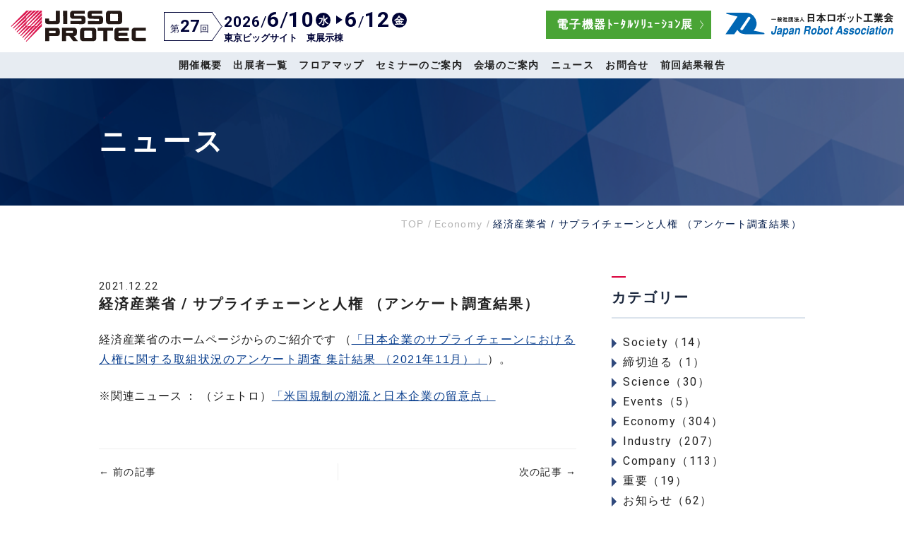

--- FILE ---
content_type: text/html; charset=UTF-8
request_url: https://www.jissoprotec.jp/news/%E7%B5%8C%E6%B8%88%E7%94%A3%E6%A5%AD%E7%9C%81-%E3%82%B5%E3%83%97%E3%83%A9%E3%82%A4%E3%83%81%E3%82%A7%E3%83%BC%E3%83%B3%E3%81%A8%E4%BA%BA%E6%A8%A9%EF%BC%88%E3%82%A2%E3%83%B3%E3%82%B1%E3%83%BC/
body_size: 12401
content:
<!DOCTYPE html>
<html lang="ja">
<head>
<!-- Google tag (gtag.js) -->
<script async src="https://www.googletagmanager.com/gtag/js?id=G-XSKDG2N8S0"></script>
<script>
  window.dataLayer = window.dataLayer || [];
  function gtag(){dataLayer.push(arguments);}
  gtag('js', new Date());

  gtag('config', 'G-XSKDG2N8S0');
</script>
<meta charset="UTF-8">
<meta http-equiv="X-UA-Compatible" content="IE=edge">
<meta name="format-detection" content="telephone=no">
<link rel="preconnect" href="https://fonts.googleapis.com">
<link rel="preconnect" href="https://fonts.gstatic.com" crossorigin>
<link href="https://fonts.googleapis.com/css2?family=Outfit:wght@100..900&family=Roboto:ital,wght@0,100;0,300;0,400;0,500;0,700;0,900;1,100;1,300;1,400;1,500;1,700;1,900&display=swap" rel="stylesheet">
<meta name='robots' content='index, follow, max-image-preview:large, max-snippet:-1, max-video-preview:-1' />

	<!-- This site is optimized with the Yoast SEO plugin v26.8 - https://yoast.com/product/yoast-seo-wordpress/ -->
	<title>経済産業省 / サプライチェーンと人権 （アンケート調査結果） - JISSO PROTEC</title>
	<meta name="description" content="経済産業省 / サプライチェーンと人権 （アンケート調査結果） - 経済産業省のホームページからのご紹介です （「日本企業のサプライチェーンにおける人権に関する取組状況のアンケート調査 集計結果 （2021年11月）」）。" />
	<link rel="canonical" href="https://www.jissoprotec.jp/news/経済産業省-サプライチェーンと人権（アンケー/" />
	<meta property="og:locale" content="ja_JP" />
	<meta property="og:type" content="article" />
	<meta property="og:title" content="経済産業省 / サプライチェーンと人権 （アンケート調査結果） - JISSO PROTEC" />
	<meta property="og:description" content="経済産業省 / サプライチェーンと人権 （アンケート調査結果） - 経済産業省のホームページからのご紹介です （「日本企業のサプライチェーンにおける人権に関する取組状況のアンケート調査 集計結果 （2021年11月）」）。" />
	<meta property="og:url" content="https://www.jissoprotec.jp/news/経済産業省-サプライチェーンと人権（アンケー/" />
	<meta property="og:site_name" content="JISSO PROTEC" />
	<meta property="article:published_time" content="2021-12-22T00:32:31+00:00" />
	<meta property="article:modified_time" content="2021-12-24T00:39:20+00:00" />
	<meta property="og:image" content="https://www.jissoprotec.jp/wp-content/uploads/2020/03/jissoprotec_ogp.jpg" />
	<meta property="og:image:width" content="1000" />
	<meta property="og:image:height" content="525" />
	<meta property="og:image:type" content="image/jpeg" />
	<meta name="author" content="takeda" />
	<meta name="twitter:card" content="summary_large_image" />
	<meta name="twitter:label1" content="執筆者" />
	<meta name="twitter:data1" content="takeda" />
	<meta name="twitter:label2" content="推定読み取り時間" />
	<meta name="twitter:data2" content="1分" />
	<script type="application/ld+json" class="yoast-schema-graph">{"@context":"https://schema.org","@graph":[{"@type":"Article","@id":"https://www.jissoprotec.jp/news/%e7%b5%8c%e6%b8%88%e7%94%a3%e6%a5%ad%e7%9c%81-%e3%82%b5%e3%83%97%e3%83%a9%e3%82%a4%e3%83%81%e3%82%a7%e3%83%bc%e3%83%b3%e3%81%a8%e4%ba%ba%e6%a8%a9%ef%bc%88%e3%82%a2%e3%83%b3%e3%82%b1%e3%83%bc/#article","isPartOf":{"@id":"https://www.jissoprotec.jp/news/%e7%b5%8c%e6%b8%88%e7%94%a3%e6%a5%ad%e7%9c%81-%e3%82%b5%e3%83%97%e3%83%a9%e3%82%a4%e3%83%81%e3%82%a7%e3%83%bc%e3%83%b3%e3%81%a8%e4%ba%ba%e6%a8%a9%ef%bc%88%e3%82%a2%e3%83%b3%e3%82%b1%e3%83%bc/"},"author":{"name":"takeda","@id":"https://www.jissoprotec.jp/#/schema/person/c98b164581cdb275dd95af3c8eb7803d"},"headline":"経済産業省 / サプライチェーンと人権 （アンケート調査結果）","datePublished":"2021-12-22T00:32:31+00:00","dateModified":"2021-12-24T00:39:20+00:00","mainEntityOfPage":{"@id":"https://www.jissoprotec.jp/news/%e7%b5%8c%e6%b8%88%e7%94%a3%e6%a5%ad%e7%9c%81-%e3%82%b5%e3%83%97%e3%83%a9%e3%82%a4%e3%83%81%e3%82%a7%e3%83%bc%e3%83%b3%e3%81%a8%e4%ba%ba%e6%a8%a9%ef%bc%88%e3%82%a2%e3%83%b3%e3%82%b1%e3%83%bc/"},"wordCount":0,"articleSection":["Economy","ニュース"],"inLanguage":"ja"},{"@type":"WebPage","@id":"https://www.jissoprotec.jp/news/%e7%b5%8c%e6%b8%88%e7%94%a3%e6%a5%ad%e7%9c%81-%e3%82%b5%e3%83%97%e3%83%a9%e3%82%a4%e3%83%81%e3%82%a7%e3%83%bc%e3%83%b3%e3%81%a8%e4%ba%ba%e6%a8%a9%ef%bc%88%e3%82%a2%e3%83%b3%e3%82%b1%e3%83%bc/","url":"https://www.jissoprotec.jp/news/%e7%b5%8c%e6%b8%88%e7%94%a3%e6%a5%ad%e7%9c%81-%e3%82%b5%e3%83%97%e3%83%a9%e3%82%a4%e3%83%81%e3%82%a7%e3%83%bc%e3%83%b3%e3%81%a8%e4%ba%ba%e6%a8%a9%ef%bc%88%e3%82%a2%e3%83%b3%e3%82%b1%e3%83%bc/","name":"経済産業省 / サプライチェーンと人権 （アンケート調査結果） - JISSO PROTEC","isPartOf":{"@id":"https://www.jissoprotec.jp/#website"},"datePublished":"2021-12-22T00:32:31+00:00","dateModified":"2021-12-24T00:39:20+00:00","author":{"@id":"https://www.jissoprotec.jp/#/schema/person/c98b164581cdb275dd95af3c8eb7803d"},"description":"経済産業省 / サプライチェーンと人権 （アンケート調査結果） - 経済産業省のホームページからのご紹介です （「日本企業のサプライチェーンにおける人権に関する取組状況のアンケート調査 集計結果 （2021年11月）」）。","breadcrumb":{"@id":"https://www.jissoprotec.jp/news/%e7%b5%8c%e6%b8%88%e7%94%a3%e6%a5%ad%e7%9c%81-%e3%82%b5%e3%83%97%e3%83%a9%e3%82%a4%e3%83%81%e3%82%a7%e3%83%bc%e3%83%b3%e3%81%a8%e4%ba%ba%e6%a8%a9%ef%bc%88%e3%82%a2%e3%83%b3%e3%82%b1%e3%83%bc/#breadcrumb"},"inLanguage":"ja","potentialAction":[{"@type":"ReadAction","target":["https://www.jissoprotec.jp/news/%e7%b5%8c%e6%b8%88%e7%94%a3%e6%a5%ad%e7%9c%81-%e3%82%b5%e3%83%97%e3%83%a9%e3%82%a4%e3%83%81%e3%82%a7%e3%83%bc%e3%83%b3%e3%81%a8%e4%ba%ba%e6%a8%a9%ef%bc%88%e3%82%a2%e3%83%b3%e3%82%b1%e3%83%bc/"]}]},{"@type":"BreadcrumbList","@id":"https://www.jissoprotec.jp/news/%e7%b5%8c%e6%b8%88%e7%94%a3%e6%a5%ad%e7%9c%81-%e3%82%b5%e3%83%97%e3%83%a9%e3%82%a4%e3%83%81%e3%82%a7%e3%83%bc%e3%83%b3%e3%81%a8%e4%ba%ba%e6%a8%a9%ef%bc%88%e3%82%a2%e3%83%b3%e3%82%b1%e3%83%bc/#breadcrumb","itemListElement":[{"@type":"ListItem","position":1,"name":"ホーム","item":"https://www.jissoprotec.jp/"},{"@type":"ListItem","position":2,"name":"経済産業省 / サプライチェーンと人権 （アンケート調査結果）"}]},{"@type":"WebSite","@id":"https://www.jissoprotec.jp/#website","url":"https://www.jissoprotec.jp/","name":"JISSO PROTEC","description":"電子部品実装技術の最先端が集まる総合展示会「JISSO PROTEC」","potentialAction":[{"@type":"SearchAction","target":{"@type":"EntryPoint","urlTemplate":"https://www.jissoprotec.jp/?s={search_term_string}"},"query-input":{"@type":"PropertyValueSpecification","valueRequired":true,"valueName":"search_term_string"}}],"inLanguage":"ja"},{"@type":"Person","@id":"https://www.jissoprotec.jp/#/schema/person/c98b164581cdb275dd95af3c8eb7803d","name":"takeda"}]}</script>
	<!-- / Yoast SEO plugin. -->


<link rel="alternate" title="oEmbed (JSON)" type="application/json+oembed" href="https://www.jissoprotec.jp/wp-json/oembed/1.0/embed?url=https%3A%2F%2Fwww.jissoprotec.jp%2Fnews%2F%25e7%25b5%258c%25e6%25b8%2588%25e7%2594%25a3%25e6%25a5%25ad%25e7%259c%2581-%25e3%2582%25b5%25e3%2583%2597%25e3%2583%25a9%25e3%2582%25a4%25e3%2583%2581%25e3%2582%25a7%25e3%2583%25bc%25e3%2583%25b3%25e3%2581%25a8%25e4%25ba%25ba%25e6%25a8%25a9%25ef%25bc%2588%25e3%2582%25a2%25e3%2583%25b3%25e3%2582%25b1%25e3%2583%25bc%2F" />
<link rel="alternate" title="oEmbed (XML)" type="text/xml+oembed" href="https://www.jissoprotec.jp/wp-json/oembed/1.0/embed?url=https%3A%2F%2Fwww.jissoprotec.jp%2Fnews%2F%25e7%25b5%258c%25e6%25b8%2588%25e7%2594%25a3%25e6%25a5%25ad%25e7%259c%2581-%25e3%2582%25b5%25e3%2583%2597%25e3%2583%25a9%25e3%2582%25a4%25e3%2583%2581%25e3%2582%25a7%25e3%2583%25bc%25e3%2583%25b3%25e3%2581%25a8%25e4%25ba%25ba%25e6%25a8%25a9%25ef%25bc%2588%25e3%2582%25a2%25e3%2583%25b3%25e3%2582%25b1%25e3%2583%25bc%2F&#038;format=xml" />
<style id='wp-img-auto-sizes-contain-inline-css' type='text/css'>
img:is([sizes=auto i],[sizes^="auto," i]){contain-intrinsic-size:3000px 1500px}
/*# sourceURL=wp-img-auto-sizes-contain-inline-css */
</style>
<style id='wp-emoji-styles-inline-css' type='text/css'>

	img.wp-smiley, img.emoji {
		display: inline !important;
		border: none !important;
		box-shadow: none !important;
		height: 1em !important;
		width: 1em !important;
		margin: 0 0.07em !important;
		vertical-align: -0.1em !important;
		background: none !important;
		padding: 0 !important;
	}
/*# sourceURL=wp-emoji-styles-inline-css */
</style>
<style id='wp-block-library-inline-css' type='text/css'>
:root{--wp-block-synced-color:#7a00df;--wp-block-synced-color--rgb:122,0,223;--wp-bound-block-color:var(--wp-block-synced-color);--wp-editor-canvas-background:#ddd;--wp-admin-theme-color:#007cba;--wp-admin-theme-color--rgb:0,124,186;--wp-admin-theme-color-darker-10:#006ba1;--wp-admin-theme-color-darker-10--rgb:0,107,160.5;--wp-admin-theme-color-darker-20:#005a87;--wp-admin-theme-color-darker-20--rgb:0,90,135;--wp-admin-border-width-focus:2px}@media (min-resolution:192dpi){:root{--wp-admin-border-width-focus:1.5px}}.wp-element-button{cursor:pointer}:root .has-very-light-gray-background-color{background-color:#eee}:root .has-very-dark-gray-background-color{background-color:#313131}:root .has-very-light-gray-color{color:#eee}:root .has-very-dark-gray-color{color:#313131}:root .has-vivid-green-cyan-to-vivid-cyan-blue-gradient-background{background:linear-gradient(135deg,#00d084,#0693e3)}:root .has-purple-crush-gradient-background{background:linear-gradient(135deg,#34e2e4,#4721fb 50%,#ab1dfe)}:root .has-hazy-dawn-gradient-background{background:linear-gradient(135deg,#faaca8,#dad0ec)}:root .has-subdued-olive-gradient-background{background:linear-gradient(135deg,#fafae1,#67a671)}:root .has-atomic-cream-gradient-background{background:linear-gradient(135deg,#fdd79a,#004a59)}:root .has-nightshade-gradient-background{background:linear-gradient(135deg,#330968,#31cdcf)}:root .has-midnight-gradient-background{background:linear-gradient(135deg,#020381,#2874fc)}:root{--wp--preset--font-size--normal:16px;--wp--preset--font-size--huge:42px}.has-regular-font-size{font-size:1em}.has-larger-font-size{font-size:2.625em}.has-normal-font-size{font-size:var(--wp--preset--font-size--normal)}.has-huge-font-size{font-size:var(--wp--preset--font-size--huge)}.has-text-align-center{text-align:center}.has-text-align-left{text-align:left}.has-text-align-right{text-align:right}.has-fit-text{white-space:nowrap!important}#end-resizable-editor-section{display:none}.aligncenter{clear:both}.items-justified-left{justify-content:flex-start}.items-justified-center{justify-content:center}.items-justified-right{justify-content:flex-end}.items-justified-space-between{justify-content:space-between}.screen-reader-text{border:0;clip-path:inset(50%);height:1px;margin:-1px;overflow:hidden;padding:0;position:absolute;width:1px;word-wrap:normal!important}.screen-reader-text:focus{background-color:#ddd;clip-path:none;color:#444;display:block;font-size:1em;height:auto;left:5px;line-height:normal;padding:15px 23px 14px;text-decoration:none;top:5px;width:auto;z-index:100000}html :where(.has-border-color){border-style:solid}html :where([style*=border-top-color]){border-top-style:solid}html :where([style*=border-right-color]){border-right-style:solid}html :where([style*=border-bottom-color]){border-bottom-style:solid}html :where([style*=border-left-color]){border-left-style:solid}html :where([style*=border-width]){border-style:solid}html :where([style*=border-top-width]){border-top-style:solid}html :where([style*=border-right-width]){border-right-style:solid}html :where([style*=border-bottom-width]){border-bottom-style:solid}html :where([style*=border-left-width]){border-left-style:solid}html :where(img[class*=wp-image-]){height:auto;max-width:100%}:where(figure){margin:0 0 1em}html :where(.is-position-sticky){--wp-admin--admin-bar--position-offset:var(--wp-admin--admin-bar--height,0px)}@media screen and (max-width:600px){html :where(.is-position-sticky){--wp-admin--admin-bar--position-offset:0px}}

/*# sourceURL=wp-block-library-inline-css */
</style><style id='global-styles-inline-css' type='text/css'>
:root{--wp--preset--aspect-ratio--square: 1;--wp--preset--aspect-ratio--4-3: 4/3;--wp--preset--aspect-ratio--3-4: 3/4;--wp--preset--aspect-ratio--3-2: 3/2;--wp--preset--aspect-ratio--2-3: 2/3;--wp--preset--aspect-ratio--16-9: 16/9;--wp--preset--aspect-ratio--9-16: 9/16;--wp--preset--color--black: #000000;--wp--preset--color--cyan-bluish-gray: #abb8c3;--wp--preset--color--white: #ffffff;--wp--preset--color--pale-pink: #f78da7;--wp--preset--color--vivid-red: #cf2e2e;--wp--preset--color--luminous-vivid-orange: #ff6900;--wp--preset--color--luminous-vivid-amber: #fcb900;--wp--preset--color--light-green-cyan: #7bdcb5;--wp--preset--color--vivid-green-cyan: #00d084;--wp--preset--color--pale-cyan-blue: #8ed1fc;--wp--preset--color--vivid-cyan-blue: #0693e3;--wp--preset--color--vivid-purple: #9b51e0;--wp--preset--gradient--vivid-cyan-blue-to-vivid-purple: linear-gradient(135deg,rgb(6,147,227) 0%,rgb(155,81,224) 100%);--wp--preset--gradient--light-green-cyan-to-vivid-green-cyan: linear-gradient(135deg,rgb(122,220,180) 0%,rgb(0,208,130) 100%);--wp--preset--gradient--luminous-vivid-amber-to-luminous-vivid-orange: linear-gradient(135deg,rgb(252,185,0) 0%,rgb(255,105,0) 100%);--wp--preset--gradient--luminous-vivid-orange-to-vivid-red: linear-gradient(135deg,rgb(255,105,0) 0%,rgb(207,46,46) 100%);--wp--preset--gradient--very-light-gray-to-cyan-bluish-gray: linear-gradient(135deg,rgb(238,238,238) 0%,rgb(169,184,195) 100%);--wp--preset--gradient--cool-to-warm-spectrum: linear-gradient(135deg,rgb(74,234,220) 0%,rgb(151,120,209) 20%,rgb(207,42,186) 40%,rgb(238,44,130) 60%,rgb(251,105,98) 80%,rgb(254,248,76) 100%);--wp--preset--gradient--blush-light-purple: linear-gradient(135deg,rgb(255,206,236) 0%,rgb(152,150,240) 100%);--wp--preset--gradient--blush-bordeaux: linear-gradient(135deg,rgb(254,205,165) 0%,rgb(254,45,45) 50%,rgb(107,0,62) 100%);--wp--preset--gradient--luminous-dusk: linear-gradient(135deg,rgb(255,203,112) 0%,rgb(199,81,192) 50%,rgb(65,88,208) 100%);--wp--preset--gradient--pale-ocean: linear-gradient(135deg,rgb(255,245,203) 0%,rgb(182,227,212) 50%,rgb(51,167,181) 100%);--wp--preset--gradient--electric-grass: linear-gradient(135deg,rgb(202,248,128) 0%,rgb(113,206,126) 100%);--wp--preset--gradient--midnight: linear-gradient(135deg,rgb(2,3,129) 0%,rgb(40,116,252) 100%);--wp--preset--font-size--small: 13px;--wp--preset--font-size--medium: 20px;--wp--preset--font-size--large: 36px;--wp--preset--font-size--x-large: 42px;--wp--preset--spacing--20: 0.44rem;--wp--preset--spacing--30: 0.67rem;--wp--preset--spacing--40: 1rem;--wp--preset--spacing--50: 1.5rem;--wp--preset--spacing--60: 2.25rem;--wp--preset--spacing--70: 3.38rem;--wp--preset--spacing--80: 5.06rem;--wp--preset--shadow--natural: 6px 6px 9px rgba(0, 0, 0, 0.2);--wp--preset--shadow--deep: 12px 12px 50px rgba(0, 0, 0, 0.4);--wp--preset--shadow--sharp: 6px 6px 0px rgba(0, 0, 0, 0.2);--wp--preset--shadow--outlined: 6px 6px 0px -3px rgb(255, 255, 255), 6px 6px rgb(0, 0, 0);--wp--preset--shadow--crisp: 6px 6px 0px rgb(0, 0, 0);}:where(.is-layout-flex){gap: 0.5em;}:where(.is-layout-grid){gap: 0.5em;}body .is-layout-flex{display: flex;}.is-layout-flex{flex-wrap: wrap;align-items: center;}.is-layout-flex > :is(*, div){margin: 0;}body .is-layout-grid{display: grid;}.is-layout-grid > :is(*, div){margin: 0;}:where(.wp-block-columns.is-layout-flex){gap: 2em;}:where(.wp-block-columns.is-layout-grid){gap: 2em;}:where(.wp-block-post-template.is-layout-flex){gap: 1.25em;}:where(.wp-block-post-template.is-layout-grid){gap: 1.25em;}.has-black-color{color: var(--wp--preset--color--black) !important;}.has-cyan-bluish-gray-color{color: var(--wp--preset--color--cyan-bluish-gray) !important;}.has-white-color{color: var(--wp--preset--color--white) !important;}.has-pale-pink-color{color: var(--wp--preset--color--pale-pink) !important;}.has-vivid-red-color{color: var(--wp--preset--color--vivid-red) !important;}.has-luminous-vivid-orange-color{color: var(--wp--preset--color--luminous-vivid-orange) !important;}.has-luminous-vivid-amber-color{color: var(--wp--preset--color--luminous-vivid-amber) !important;}.has-light-green-cyan-color{color: var(--wp--preset--color--light-green-cyan) !important;}.has-vivid-green-cyan-color{color: var(--wp--preset--color--vivid-green-cyan) !important;}.has-pale-cyan-blue-color{color: var(--wp--preset--color--pale-cyan-blue) !important;}.has-vivid-cyan-blue-color{color: var(--wp--preset--color--vivid-cyan-blue) !important;}.has-vivid-purple-color{color: var(--wp--preset--color--vivid-purple) !important;}.has-black-background-color{background-color: var(--wp--preset--color--black) !important;}.has-cyan-bluish-gray-background-color{background-color: var(--wp--preset--color--cyan-bluish-gray) !important;}.has-white-background-color{background-color: var(--wp--preset--color--white) !important;}.has-pale-pink-background-color{background-color: var(--wp--preset--color--pale-pink) !important;}.has-vivid-red-background-color{background-color: var(--wp--preset--color--vivid-red) !important;}.has-luminous-vivid-orange-background-color{background-color: var(--wp--preset--color--luminous-vivid-orange) !important;}.has-luminous-vivid-amber-background-color{background-color: var(--wp--preset--color--luminous-vivid-amber) !important;}.has-light-green-cyan-background-color{background-color: var(--wp--preset--color--light-green-cyan) !important;}.has-vivid-green-cyan-background-color{background-color: var(--wp--preset--color--vivid-green-cyan) !important;}.has-pale-cyan-blue-background-color{background-color: var(--wp--preset--color--pale-cyan-blue) !important;}.has-vivid-cyan-blue-background-color{background-color: var(--wp--preset--color--vivid-cyan-blue) !important;}.has-vivid-purple-background-color{background-color: var(--wp--preset--color--vivid-purple) !important;}.has-black-border-color{border-color: var(--wp--preset--color--black) !important;}.has-cyan-bluish-gray-border-color{border-color: var(--wp--preset--color--cyan-bluish-gray) !important;}.has-white-border-color{border-color: var(--wp--preset--color--white) !important;}.has-pale-pink-border-color{border-color: var(--wp--preset--color--pale-pink) !important;}.has-vivid-red-border-color{border-color: var(--wp--preset--color--vivid-red) !important;}.has-luminous-vivid-orange-border-color{border-color: var(--wp--preset--color--luminous-vivid-orange) !important;}.has-luminous-vivid-amber-border-color{border-color: var(--wp--preset--color--luminous-vivid-amber) !important;}.has-light-green-cyan-border-color{border-color: var(--wp--preset--color--light-green-cyan) !important;}.has-vivid-green-cyan-border-color{border-color: var(--wp--preset--color--vivid-green-cyan) !important;}.has-pale-cyan-blue-border-color{border-color: var(--wp--preset--color--pale-cyan-blue) !important;}.has-vivid-cyan-blue-border-color{border-color: var(--wp--preset--color--vivid-cyan-blue) !important;}.has-vivid-purple-border-color{border-color: var(--wp--preset--color--vivid-purple) !important;}.has-vivid-cyan-blue-to-vivid-purple-gradient-background{background: var(--wp--preset--gradient--vivid-cyan-blue-to-vivid-purple) !important;}.has-light-green-cyan-to-vivid-green-cyan-gradient-background{background: var(--wp--preset--gradient--light-green-cyan-to-vivid-green-cyan) !important;}.has-luminous-vivid-amber-to-luminous-vivid-orange-gradient-background{background: var(--wp--preset--gradient--luminous-vivid-amber-to-luminous-vivid-orange) !important;}.has-luminous-vivid-orange-to-vivid-red-gradient-background{background: var(--wp--preset--gradient--luminous-vivid-orange-to-vivid-red) !important;}.has-very-light-gray-to-cyan-bluish-gray-gradient-background{background: var(--wp--preset--gradient--very-light-gray-to-cyan-bluish-gray) !important;}.has-cool-to-warm-spectrum-gradient-background{background: var(--wp--preset--gradient--cool-to-warm-spectrum) !important;}.has-blush-light-purple-gradient-background{background: var(--wp--preset--gradient--blush-light-purple) !important;}.has-blush-bordeaux-gradient-background{background: var(--wp--preset--gradient--blush-bordeaux) !important;}.has-luminous-dusk-gradient-background{background: var(--wp--preset--gradient--luminous-dusk) !important;}.has-pale-ocean-gradient-background{background: var(--wp--preset--gradient--pale-ocean) !important;}.has-electric-grass-gradient-background{background: var(--wp--preset--gradient--electric-grass) !important;}.has-midnight-gradient-background{background: var(--wp--preset--gradient--midnight) !important;}.has-small-font-size{font-size: var(--wp--preset--font-size--small) !important;}.has-medium-font-size{font-size: var(--wp--preset--font-size--medium) !important;}.has-large-font-size{font-size: var(--wp--preset--font-size--large) !important;}.has-x-large-font-size{font-size: var(--wp--preset--font-size--x-large) !important;}
/*# sourceURL=global-styles-inline-css */
</style>

<style id='classic-theme-styles-inline-css' type='text/css'>
/*! This file is auto-generated */
.wp-block-button__link{color:#fff;background-color:#32373c;border-radius:9999px;box-shadow:none;text-decoration:none;padding:calc(.667em + 2px) calc(1.333em + 2px);font-size:1.125em}.wp-block-file__button{background:#32373c;color:#fff;text-decoration:none}
/*# sourceURL=/wp-includes/css/classic-themes.min.css */
</style>
<link rel='stylesheet' id='contact-form-7-css' href='https://www.jissoprotec.jp/wp-content/plugins/contact-form-7/includes/css/styles.css?ver=6.1.4' type='text/css' media='all' />
<link rel='stylesheet' id='theme-normalize-css' href='https://www.jissoprotec.jp/wp-content/themes/jissoprotec/css/normalize.css?1584608738' type='text/css' media='all' />
<link rel='stylesheet' id='theme-common-css' href='https://www.jissoprotec.jp/wp-content/themes/jissoprotec/css/common.css?1584608738' type='text/css' media='all' />
<link rel='stylesheet' id='theme-css' href='https://www.jissoprotec.jp/wp-content/themes/jissoprotec/style.css?1664425609' type='text/css' media='all' />
<link rel='stylesheet' id='entry-style-css' href='https://www.jissoprotec.jp/wp-content/themes/jissoprotec/css/entry.css?1681801205' type='text/css' media='all' />
<link rel='stylesheet' id='jquery.mmenu.all-css' href='https://www.jissoprotec.jp/wp-content/themes/jissoprotec/scripts/mmenu/jquery.mmenu.all.css?1584608738' type='text/css' media='screen' />
<link rel='stylesheet' id='for-jquery.mmenu-css' href='https://www.jissoprotec.jp/wp-content/themes/jissoprotec/scripts/mmenu/for-jquery.mmenu.css?1654490063' type='text/css' media='screen' />
<script type="text/javascript" src="https://www.jissoprotec.jp/wp-includes/js/jquery/jquery.min.js?ver=3.7.1" id="jquery-core-js"></script>
<script type="text/javascript" src="https://www.jissoprotec.jp/wp-includes/js/jquery/jquery-migrate.min.js?ver=3.4.1" id="jquery-migrate-js"></script>
<link rel="https://api.w.org/" href="https://www.jissoprotec.jp/wp-json/" /><link rel="alternate" title="JSON" type="application/json" href="https://www.jissoprotec.jp/wp-json/wp/v2/posts/7717" /><link rel="EditURI" type="application/rsd+xml" title="RSD" href="https://www.jissoprotec.jp/xmlrpc.php?rsd" />
<meta name="generator" content="WordPress 6.9" />
<link rel='shortlink' href='https://www.jissoprotec.jp/?p=7717' />
<script src="https://ajaxzip3.github.io/ajaxzip3.js" charset="UTF-8"></script>
	<script>
	jQuery(function($){
	$('#zip').attr('onKeyUp', 'AjaxZip3.zip2addr(this,\'\',\'your-address\',\'your-address\');');
});</script><script>
(function($){
  var pcView = 1000,
      spView = 640,
      view   = (navigator.userAgent.indexOf('iPhone') > 0 || navigator.userAgent.indexOf('iPod') > 0 || (navigator.userAgent.indexOf('Android') > 0 && navigator.userAgent.indexOf('Mobile') > 0)) ? spView : pcView;

  $('meta[name="viewport"]').remove();
  $('head')
    .prepend('<meta name="viewport" content="width=' + view + '">')
		.append('<style>@-ms-viewport { width: device-width; } /* windows pc (IE) - DO NOT FIX */@media screen and (max-width: ' + pcView + 'px) {@-ms-viewport { width: ' + pcView + 'px; } /* for windows tablet */}@media screen and (max-width: ' + spView + 'px) {@-ms-viewport { width: ' + spView  + 'px; } /* for windows phone */}</style>');
})(jQuery);
</script>
<link rel="icon" href="https://www.jissoprotec.jp/wp-content/uploads/2020/03/cropped-704f4cd78312c610ea0d9ae2ef4ad2e1-32x32.png" sizes="32x32" />
<link rel="icon" href="https://www.jissoprotec.jp/wp-content/uploads/2020/03/cropped-704f4cd78312c610ea0d9ae2ef4ad2e1-192x192.png" sizes="192x192" />
<link rel="apple-touch-icon" href="https://www.jissoprotec.jp/wp-content/uploads/2020/03/cropped-704f4cd78312c610ea0d9ae2ef4ad2e1-180x180.png" />
<meta name="msapplication-TileImage" content="https://www.jissoprotec.jp/wp-content/uploads/2020/03/cropped-704f4cd78312c610ea0d9ae2ef4ad2e1-270x270.png" />
</head>

<body class="wp-singular post-template-default single single-post postid-7717 single-format-standard wp-theme-jissoprotec">

<div id="wrapper" class="">

<div id="sp-menu">
	<ul id="menu-%e3%83%8f%e3%83%b3%e3%83%90%e3%83%bc%e3%82%ac%e3%83%bc%e3%83%a1%e3%83%8b%e3%83%a5%e3%83%bc%ef%bc%88%e3%82%aa%e3%83%95%e3%82%b7%e3%83%bc%e3%82%ba%e3%83%b3%e7%94%a8%ef%bc%89" class=""><li id="menu-item-11168" class="menu-item menu-item-type-post_type menu-item-object-page menu-item-home menu-item-11168"><a href="https://www.jissoprotec.jp/">TOP</a></li>
<li id="menu-item-11169" class="menu-item menu-item-type-post_type menu-item-object-page current-post-parent menu-item-11169"><a href="https://www.jissoprotec.jp/outline/">開催概要</a></li>
<li id="menu-item-11170" class="menu-item menu-item-type-post_type_archive menu-item-object-exhibitor menu-item-11170"><a href="https://www.jissoprotec.jp/exhibitor/">出展者一覧</a></li>
<li id="menu-item-14525" class="menu-item menu-item-type-post_type menu-item-object-page menu-item-14525"><a href="https://www.jissoprotec.jp/booth/">フロアマップ</a></li>
<li id="menu-item-11172" class="menu-item menu-item-type-custom menu-item-object-custom menu-item-11172"><a href="https://www.jissoprotec.jp/seminar-info/">セミナーのご案内</a></li>
<li id="menu-item-11175" class="menu-item menu-item-type-post_type menu-item-object-page menu-item-11175"><a href="https://www.jissoprotec.jp/venue/">会場のご案内</a></li>
<li id="menu-item-11452" class="menu-item menu-item-type-taxonomy menu-item-object-category current-post-ancestor current-menu-parent current-post-parent menu-item-11452"><a href="https://www.jissoprotec.jp/news/">ニュース</a></li>
<li id="menu-item-11176" class="menu-item menu-item-type-post_type menu-item-object-page menu-item-11176"><a href="https://www.jissoprotec.jp/contact/">お問合せ</a></li>
<li id="menu-item-11177" class="menu-item menu-item-type-post_type menu-item-object-page menu-item-11177"><a href="https://www.jissoprotec.jp/result/">前回結果報告</a></li>
<li id="menu-item-11178" class="menu-item menu-item-type-post_type menu-item-object-page menu-item-privacy-policy menu-item-11178"><a rel="privacy-policy" href="https://www.jissoprotec.jp/policy/">プライバシーポリシー</a></li>
<li id="menu-item-11454" class="menu-item menu-item-type-post_type menu-item-object-page menu-item-11454"><a href="https://www.jissoprotec.jp/sitemap/">サイトマップ</a></li>
<li id="menu-item-11453" class="menu-item menu-item-type-custom menu-item-object-custom menu-item-11453"><a href="https://www.jara.jp/">日本ロボット工業会</a></li>
</ul></div>
<header id="header">
	<div id="h-content">
		<div id="h-above" class="clearfix">
			<div id="h-left-box">
				<div id="h-logo"><a href="https://www.jissoprotec.jp" class="img-box"><img src="https://www.jissoprotec.jp/wp-content/themes/jissoprotec/images/common/h_logo_01.svg" alt="JISSO PROTEC"></a></div>													<div id="h-exhibition">
						<div class="h-exhibition-head">
							<span class="exhibition-count">第<span class="f-larger">27</span>回</span>
						</div>
						<div class="h-exhibition-body">
							<span class="exhibition-date">
								<span class="exhibition-date-num">
									2026<span class="separator">/</span><span class="f-larger">6<span class="separator">/</span>10</span>
								</span>
								<span class="exhibition-week">水</span>
							</span>
							<span class="exhibition-date">
								<span class="exhibition-date-num">
									<span class="f-larger">6</span><span class="separator">/</span><span class="f-larger">12</span>
								</span>
								<span class="exhibition-week">金</span>
							</span>
							<span class="exhibition-venue">東京ビッグサイト　東展示棟</span>
						</div>
					</div>
							</div>
			<div id="h-right-box">
																											<a href="https://www.jpcashow.com/show2026/index.html" class="btn btn-els"><span class="inner-table"><span class="btn-inner">電子機器ﾄｰﾀﾙｿﾘｭｰｼｮﾝ展</span></span></a>
															<a href="https://www.jara.jp" class="img-box logo-jra" target="_blank">
					<img src="https://www.jissoprotec.jp/wp-content/themes/jissoprotec/images/common/h_jara_logo_01.svg" alt="一般社団法人 日本ロボット工業会 Japan Robot Association">
				</a>
			</div>
		</div>
		<div id="h-below">
			<nav id="gnav" class="menu-gnav%ef%bc%88%e3%82%aa%e3%83%95%e3%82%b7%e3%83%bc%e3%82%ba%e3%83%b3%e7%94%a8%ef%bc%89-container"><ul class="gnav"><li id="menu-item-11156" class="menu-item menu-item-type-post_type menu-item-object-page current-post-parent menu-item-11156"><a href="https://www.jissoprotec.jp/outline/">開催概要</a></li>
<li id="menu-item-11159" class="menu-item menu-item-type-post_type_archive menu-item-object-exhibitor menu-item-11159"><a href="https://www.jissoprotec.jp/exhibitor/">出展者一覧</a></li>
<li id="menu-item-14529" class="menu-item menu-item-type-post_type menu-item-object-page menu-item-14529"><a href="https://www.jissoprotec.jp/booth/">フロアマップ</a></li>
<li id="menu-item-11162" class="menu-item menu-item-type-custom menu-item-object-custom menu-item-11162"><a href="https://www.jissoprotec.jp/seminar-info/">セミナーのご案内</a></li>
<li id="menu-item-11164" class="menu-item menu-item-type-post_type menu-item-object-page menu-item-11164"><a href="https://www.jissoprotec.jp/venue/">会場のご案内</a></li>
<li id="menu-item-11165" class="menu-item menu-item-type-taxonomy menu-item-object-category current-post-ancestor current-menu-parent current-post-parent menu-item-11165"><a href="https://www.jissoprotec.jp/news/">ニュース</a></li>
<li id="menu-item-11166" class="menu-item menu-item-type-post_type menu-item-object-page menu-item-11166"><a href="https://www.jissoprotec.jp/contact/">お問合せ</a></li>
<li id="menu-item-11167" class="menu-item menu-item-type-post_type menu-item-object-page menu-item-11167"><a href="https://www.jissoprotec.jp/result/">前回結果報告</a></li>
</ul></nav>		</div>
		<a href="#sp-menu" class="hamburger"><span class="hamburger__icon"></span></a>
	</div><!-- #h-content -->
</header>



	<div id="mainvisual">
		<div class="content-width">
			<div class="ttl-box">
				<div id="pg-ttl" class="ttl">ニュース</div>			</div>
		</div>
	</div>


<div id="breadcrumbs" class="breadcrumbs yugo">
	<div class="content-width">
		<span property="itemListElement" typeof="ListItem"><a property="item" typeof="WebPage" title="Go to JISSO PROTEC." href="https://www.jissoprotec.jp" class="home" ><span property="name">TOP</span></a><meta property="position" content="1"></span>&#047;<span property="itemListElement" typeof="ListItem"><a property="item" typeof="WebPage" title="Go to the Economy category archives." href="https://www.jissoprotec.jp/economy/" class="taxonomy category" ><span property="name">Economy</span></a><meta property="position" content="2"></span>&#047;<span class="post post-post current-item">経済産業省 / サプライチェーンと人権 （アンケート調査結果）</span>	</div>
</div><!-- #breadcrumbs -->
<div id="main">
<div class="clearfix two-column-container content-width">
<div id="container">
	<div id="content" role="main">
		
		
			<article id="post-7717" class="post-7717 post type-post status-publish format-standard hentry category-economy category-news">
				<div class="entry-meta-box">
					<span class="entry-meta entry-date">2021.12.22</span>
				</div><!-- .entry-meta-box -->
				<h1 class="entry-ttl">経済産業省 / サプライチェーンと人権 （アンケート調査結果）</h1>

				<div class="entry-content">
					<p>経済産業省のホームページからのご紹介です （<a href="https://www.meti.go.jp/press/2021/11/20211130001/20211130001-1.pdf">「日本企業のサプライチェーンにおける人権に関する取組状況のアンケート調査 集計結果 （2021年11月）」</a>）。</p>
<p>※関連ニュース ： （ジェトロ）<a href="https://www.jetro.go.jp/biz/areareports/2021/a46b35501f9b5c07.html">「米国規制の潮流と日本企業の留意点」</a></p>
														</div>

			</article>

			<div id="nav-below" class="navigation clearfix">
				<div class="leftside nav-previous"><a href="https://www.jissoprotec.jp/economy/%e4%b8%ad%e5%9b%bd%e6%97%a5%e6%9c%ac%e5%95%86%e4%bc%9a-%e3%80%8c%e3%83%87%e3%82%b8%e3%82%bf%e3%83%ab%e7%b5%8c%e6%b8%88%e3%80%8d%e3%81%a7%e5%8a%a0%e9%80%9f%e3%81%99%e3%82%8b%e4%b8%ad%e5%9b%bd/" rel="prev"><span class="meta-nav">&larr;</span> 前の記事</a></div>
				<div class="rightside nav-next"><a href="https://www.jissoprotec.jp/news/cistec-%e7%b1%b3%e5%9b%bd%e3%83%bb%e4%b8%ad%e5%9b%bd%e3%81%ae%e7%b5%8c%e6%b8%88%e5%ae%89%e5%85%a8%e4%bf%9d%e9%9a%9c%e9%96%a2%e9%80%a3%e8%a6%8f%e5%88%b6%e3%81%ae%e8%ab%b8%e5%8b%95%e5%90%91/" rel="next">次の記事 <span class="meta-nav">&rarr;</span></a></div>
			</div><!-- #nav-below -->

		
			</div><!-- #content -->
</div><!-- #container -->


<aside id="sidebar">
				<div class="side-box">
			<h3 class="side-ttl"><span class="ttl-inner">カテゴリー</span></h3>
			<ul class="common-list">
														<li><a href="https://www.jissoprotec.jp/society/" class="ttl">Society（14）</a></li>
														<li><a href="https://www.jissoprotec.jp/%e7%b7%a0%e5%88%87%e8%bf%ab%e3%82%8b/" class="ttl">締切迫る（1）</a></li>
														<li><a href="https://www.jissoprotec.jp/science/" class="ttl">Science（30）</a></li>
														<li><a href="https://www.jissoprotec.jp/events/" class="ttl">Events（5）</a></li>
														<li><a href="https://www.jissoprotec.jp/economy/" class="ttl">Economy（304）</a></li>
														<li><a href="https://www.jissoprotec.jp/industry/" class="ttl">Industry（207）</a></li>
														<li><a href="https://www.jissoprotec.jp/company/" class="ttl">Company（113）</a></li>
														<li><a href="https://www.jissoprotec.jp/%e9%87%8d%e8%a6%81/" class="ttl">重要（19）</a></li>
														<li><a href="https://www.jissoprotec.jp/%e3%81%8a%e7%9f%a5%e3%82%89%e3%81%9b/" class="ttl">お知らせ（62）</a></li>
														<li><a href="https://www.jissoprotec.jp/news/" class="ttl">ニュース（742）</a></li>
							</ul>
		</div>
					<div class="side-box">
			<h3 class="side-ttl"><span class="ttl-inner">新着情報</span></h3>
			<ul class="common-list">
							<li><a href="https://www.jissoprotec.jp/news/jisso-protec2026%e5%87%ba%e5%b1%95%e5%b0%8f%e9%96%93%e4%bd%8d%e7%bd%ae%e3%81%ab%e3%81%a4%e3%81%84%e3%81%a6%e3%81%ae%e3%81%94%e6%a1%88%e5%86%85/" class="ttl">JISSO PROTEC2026、出展小間位置についてのご案内</a></li>
							<li><a href="https://www.jissoprotec.jp/news/jisso-protec2026%e3%80%81%e5%87%ba%e5%b1%95%e7%94%b3%e8%be%bc%e7%b7%a0%e5%88%87%e6%97%a5%e3%81%8c%e8%bf%91%e3%81%a5%e3%81%84%e3%81%a6%e3%81%8a%e3%82%8a%e3%81%be%e3%81%99%e3%80%82/" class="ttl">JISSO PROTEC2026、出展申込締切日が近づいております。</a></li>
							<li><a href="https://www.jissoprotec.jp/news/jisso-protec2026%e3%80%81%e5%87%ba%e5%b1%95%e3%81%8a%e7%94%b3%e3%81%97%e8%be%bc%e3%81%bf%e5%8f%97%e4%bb%98%e4%b8%ad%e3%81%a7%e3%81%99%e3%80%82/" class="ttl">JISSO PROTEC2026、出展お申し込み受付中です。</a></li>
							<li><a href="https://www.jissoprotec.jp/news/%e3%80%90%e5%ae%9f%e8%a3%85%e3%83%97%e3%83%ad%e3%82%bb%e3%82%b9%e3%83%86%e3%82%af%e3%83%8e%e3%83%ad%e3%82%b8%e3%83%bc%e5%b1%952024%e3%80%91%e6%97%a9%e6%9c%9f%e7%94%b3%e8%be%bc%e7%b7%a0%e5%88%87/" class="ttl">【実装プロセステクノロジー展2024】会員企業を対象とした早期申込締切は来週1月31日（水）まで！</a></li>
							<li><a href="https://www.jissoprotec.jp/society/%e3%82%b8%e3%82%a7%e3%83%88%e3%83%ad-%e3%82%bf%e3%83%9f%e3%83%ab%e3%83%bb%e3%83%8a%e3%83%89%e3%82%a5%e5%b7%9e%e3%80%81%e5%8d%8a%e5%b0%8e%e4%bd%93%e3%83%bb%e5%85%88%e7%ab%af%e3%82%a8%e3%83%ac/" class="ttl">ジェトロ / タミル・ナドゥ州、半導体・先端エレクトロニクス政策発表</a></li>
						</ul>
		</div>
	</aside></div></div><!-- #main -->

<div id="f-exhibit-btn-group" class="btn-group">
	<div class="content-width">
												<span class="btn btn-off">
					<span class="btn-inner"><span style="display:inline-block;line-height:2.3;" target="_blank">来場案内(総合受付サイトへ)</span></span>
				</span>
															<a href="https://www.jpcashow.com/show2026/index.html" class="btn btn-on"><span class="btn-inner">出展申込</span></a>
							</div>
</div>

<footer id="footer">
	<div id="f-content">
		<div id="f-above">
			<div class="content-width clearfix">
				<div id="f-info">
					<p class="f-site-ttl">一般社団法人 日本ロボット工業会</p>
					<p class="f-address">〒105-0011 東京都港区芝公園３丁目５番８号機械振興会館307号室　TEL：<a href="tel:0&#051;&#051;&#052;&#051;4&#050;91&#057;">0&#51;&#40;3&#52;34&#41;&#50;&#57;19</a>（代表）| FAX：03&#40;&#51;5&#55;8&#41;&#49;&#52;04</p>
				</div>
			</div>
		</div>
		<div id="f-below">
			<div class="content-width clearfix">
				<ul id="f-menu" class="left">
					<li><a href="https://www.jissoprotec.jp/policy/"><span>プライバシーポリシー</span></a></li>
					<li><a href="https://www.jissoprotec.jp/sitemap/"><span>サイトマップ</span></a></li>
					<li><a href="https://www.jara.jp" target="_blank"><span>日本ロボット工業会</span></a></li>
				</ul>
				<div id="copyright" class="right">
					<p class="medium"><small>Copyright &copy; 2020 Japan Robot Association. All rights reserved</small></p>
				</div>
			</div>
		</div>
	</div>
</footer>

</div><!-- #wrapper -->

<script type="speculationrules">
{"prefetch":[{"source":"document","where":{"and":[{"href_matches":"/*"},{"not":{"href_matches":["/wp-*.php","/wp-admin/*","/wp-content/uploads/*","/wp-content/*","/wp-content/plugins/*","/wp-content/themes/jissoprotec/*","/*\\?(.+)"]}},{"not":{"selector_matches":"a[rel~=\"nofollow\"]"}},{"not":{"selector_matches":".no-prefetch, .no-prefetch a"}}]},"eagerness":"conservative"}]}
</script>
<script type="text/javascript" src="https://www.jissoprotec.jp/wp-includes/js/dist/hooks.min.js?ver=dd5603f07f9220ed27f1" id="wp-hooks-js"></script>
<script type="text/javascript" src="https://www.jissoprotec.jp/wp-includes/js/dist/i18n.min.js?ver=c26c3dc7bed366793375" id="wp-i18n-js"></script>
<script type="text/javascript" id="wp-i18n-js-after">
/* <![CDATA[ */
wp.i18n.setLocaleData( { 'text direction\u0004ltr': [ 'ltr' ] } );
//# sourceURL=wp-i18n-js-after
/* ]]> */
</script>
<script type="text/javascript" src="https://www.jissoprotec.jp/wp-content/plugins/contact-form-7/includes/swv/js/index.js?ver=6.1.4" id="swv-js"></script>
<script type="text/javascript" id="contact-form-7-js-translations">
/* <![CDATA[ */
( function( domain, translations ) {
	var localeData = translations.locale_data[ domain ] || translations.locale_data.messages;
	localeData[""].domain = domain;
	wp.i18n.setLocaleData( localeData, domain );
} )( "contact-form-7", {"translation-revision-date":"2025-11-30 08:12:23+0000","generator":"GlotPress\/4.0.3","domain":"messages","locale_data":{"messages":{"":{"domain":"messages","plural-forms":"nplurals=1; plural=0;","lang":"ja_JP"},"This contact form is placed in the wrong place.":["\u3053\u306e\u30b3\u30f3\u30bf\u30af\u30c8\u30d5\u30a9\u30fc\u30e0\u306f\u9593\u9055\u3063\u305f\u4f4d\u7f6e\u306b\u7f6e\u304b\u308c\u3066\u3044\u307e\u3059\u3002"],"Error:":["\u30a8\u30e9\u30fc:"]}},"comment":{"reference":"includes\/js\/index.js"}} );
//# sourceURL=contact-form-7-js-translations
/* ]]> */
</script>
<script type="text/javascript" id="contact-form-7-js-before">
/* <![CDATA[ */
var wpcf7 = {
    "api": {
        "root": "https:\/\/www.jissoprotec.jp\/wp-json\/",
        "namespace": "contact-form-7\/v1"
    }
};
//# sourceURL=contact-form-7-js-before
/* ]]> */
</script>
<script type="text/javascript" src="https://www.jissoprotec.jp/wp-content/plugins/contact-form-7/includes/js/index.js?ver=6.1.4" id="contact-form-7-js"></script>
<script type="text/javascript" src="https://www.jissoprotec.jp/wp-content/themes/jissoprotec/scripts/mmenu/jquery.mmenu.all.js?1584608738" id="jquery.mmenu.all.js-js"></script>
<script type="text/javascript" src="https://www.jissoprotec.jp/wp-content/themes/jissoprotec/scripts/jquery.matchHeight.js?1584608738" id="jquery.matchHeight.js-js"></script>
<script type="text/javascript" src="https://www.jissoprotec.jp/wp-content/themes/jissoprotec/scripts/myscripts.js?1716954620" id="myscripts.js-js"></script>
<script type="text/javascript" src="https://www.jissoprotec.jp/wp-content/themes/jissoprotec/scripts/ofi.min.js?1584608738" id="ofi.min.js-js"></script>
<script id="wp-emoji-settings" type="application/json">
{"baseUrl":"https://s.w.org/images/core/emoji/17.0.2/72x72/","ext":".png","svgUrl":"https://s.w.org/images/core/emoji/17.0.2/svg/","svgExt":".svg","source":{"concatemoji":"https://www.jissoprotec.jp/wp-includes/js/wp-emoji-release.min.js"}}
</script>
<script type="module">
/* <![CDATA[ */
/*! This file is auto-generated */
const a=JSON.parse(document.getElementById("wp-emoji-settings").textContent),o=(window._wpemojiSettings=a,"wpEmojiSettingsSupports"),s=["flag","emoji"];function i(e){try{var t={supportTests:e,timestamp:(new Date).valueOf()};sessionStorage.setItem(o,JSON.stringify(t))}catch(e){}}function c(e,t,n){e.clearRect(0,0,e.canvas.width,e.canvas.height),e.fillText(t,0,0);t=new Uint32Array(e.getImageData(0,0,e.canvas.width,e.canvas.height).data);e.clearRect(0,0,e.canvas.width,e.canvas.height),e.fillText(n,0,0);const a=new Uint32Array(e.getImageData(0,0,e.canvas.width,e.canvas.height).data);return t.every((e,t)=>e===a[t])}function p(e,t){e.clearRect(0,0,e.canvas.width,e.canvas.height),e.fillText(t,0,0);var n=e.getImageData(16,16,1,1);for(let e=0;e<n.data.length;e++)if(0!==n.data[e])return!1;return!0}function u(e,t,n,a){switch(t){case"flag":return n(e,"\ud83c\udff3\ufe0f\u200d\u26a7\ufe0f","\ud83c\udff3\ufe0f\u200b\u26a7\ufe0f")?!1:!n(e,"\ud83c\udde8\ud83c\uddf6","\ud83c\udde8\u200b\ud83c\uddf6")&&!n(e,"\ud83c\udff4\udb40\udc67\udb40\udc62\udb40\udc65\udb40\udc6e\udb40\udc67\udb40\udc7f","\ud83c\udff4\u200b\udb40\udc67\u200b\udb40\udc62\u200b\udb40\udc65\u200b\udb40\udc6e\u200b\udb40\udc67\u200b\udb40\udc7f");case"emoji":return!a(e,"\ud83e\u1fac8")}return!1}function f(e,t,n,a){let r;const o=(r="undefined"!=typeof WorkerGlobalScope&&self instanceof WorkerGlobalScope?new OffscreenCanvas(300,150):document.createElement("canvas")).getContext("2d",{willReadFrequently:!0}),s=(o.textBaseline="top",o.font="600 32px Arial",{});return e.forEach(e=>{s[e]=t(o,e,n,a)}),s}function r(e){var t=document.createElement("script");t.src=e,t.defer=!0,document.head.appendChild(t)}a.supports={everything:!0,everythingExceptFlag:!0},new Promise(t=>{let n=function(){try{var e=JSON.parse(sessionStorage.getItem(o));if("object"==typeof e&&"number"==typeof e.timestamp&&(new Date).valueOf()<e.timestamp+604800&&"object"==typeof e.supportTests)return e.supportTests}catch(e){}return null}();if(!n){if("undefined"!=typeof Worker&&"undefined"!=typeof OffscreenCanvas&&"undefined"!=typeof URL&&URL.createObjectURL&&"undefined"!=typeof Blob)try{var e="postMessage("+f.toString()+"("+[JSON.stringify(s),u.toString(),c.toString(),p.toString()].join(",")+"));",a=new Blob([e],{type:"text/javascript"});const r=new Worker(URL.createObjectURL(a),{name:"wpTestEmojiSupports"});return void(r.onmessage=e=>{i(n=e.data),r.terminate(),t(n)})}catch(e){}i(n=f(s,u,c,p))}t(n)}).then(e=>{for(const n in e)a.supports[n]=e[n],a.supports.everything=a.supports.everything&&a.supports[n],"flag"!==n&&(a.supports.everythingExceptFlag=a.supports.everythingExceptFlag&&a.supports[n]);var t;a.supports.everythingExceptFlag=a.supports.everythingExceptFlag&&!a.supports.flag,a.supports.everything||((t=a.source||{}).concatemoji?r(t.concatemoji):t.wpemoji&&t.twemoji&&(r(t.twemoji),r(t.wpemoji)))});
//# sourceURL=https://www.jissoprotec.jp/wp-includes/js/wp-emoji-loader.min.js
/* ]]> */
</script>
<script>
if( objectFitImages ) objectFitImages('img.thumbnail-with-fitted');
</script>


</body>
</html>


--- FILE ---
content_type: text/css
request_url: https://www.jissoprotec.jp/wp-content/themes/jissoprotec/scripts/mmenu/for-jquery.mmenu.css?1654490063
body_size: 1214
content:
/** ************************
 * conflict settings
 ************************ **/
/* with fullpage  */
html.mm-opening {
	overflow: hidden!important;
}

/** ************************
 * init for responsive
 ************************ **/
.mm-panels>.mm-panel.mm-hasnavbar {
	padding-top: 0;
}
.mm-panels>.mm-panel::after,
.mm-panels>.mm-panel::before {
	height: 1px;
}
.mm-navbar {
	position: relative;
	height: auto;
}
.mm-panel.mm-hasnavbar .mm-navbar {
	margin: 0 -20px;
}
.mm-tileview .mm-panel.mm-hasnavbar .mm-navbar {
	margin: 0;
}
.mm-panels>.mm-panel>.mm-listview:first-child,
.mm-panels>.mm-panel>.mm-navbar+.mm-listview {
	margin-top: 0;
}

.mm-btn {
	top: 0;
	bottom: 0;
	margin: auto 0;
}

/** ************************
 * init for ver 7.0
 ************************ **/
.mm-panel {
	padding: 0;
}
.mm-panel_has-navbar {
	padding-top: 0;
}
.mm-panels>.mm-panel>.mm-listview:first-child,
.mm-panels>.mm-panel>.mm-navbar+.mm-listview {
	margin: 0;
}

/** ************************
 * font-size settings
 ************************ **/
#sp-menu {
	font-size: 0;
}
#sp-menu a {
	display: none;
}
#sp-menu.mm-menu a {
	display: block;
	font-weight: 500;
}
.mm-navbar {
	font-size: 1.9rem;
	line-height: 1.75;
}
.mm-listview {
	font-size: 1.7rem;
	line-height: 1.5;
}
.mm-listview .mm-divider {
	font-size: 1.9rem;
	font-weight: normal;
	line-height: 1.2;
}
/** ************************
 * icon settings
 ************************ **/
.mm-menu li .fa {
	font-size: 1.2em;
	margin-right: 0.5em;
	vertical-align: bottom;
}

/** ************************
 * color settings
 ************************ **/
.mm-menu {
	color: inherit;
	background: rgba(252, 252, 252, 1);
	border-color: rgba(50, 50, 50, 0.3);
}
.mm-menu .mm-navbar a,
.mm-menu .mm-navbar > * {
	color: inherit;
}
.mm-menu .mm-btn::after,
.mm-menu .mm-btn::before {
	border-color: rgba(50, 50, 50, 0.3);
}
.mm-menu .mm-listview {
	border-color: rgba(50, 50, 50, 0.3);
}
.mm-menu .mm-listview>li .mm-arrow::after,
.mm-menu .mm-listview>li .mm-next::after {
	border-color: rgba(50, 50, 50, 0.7);
}

.mm-panel,
.mm-panels {
	background: transparent;
	background: #e7ecf2;
	color: #000;
}
.mm-panel:after,
.mm-panel:before {
	display: none;
}

.mm-navbar {
	box-sizing: border-box;
	height: 78px;
	background: transparent;
}
.mm-navbar .mm-navbar__title,
.mm-navbar .mm-navbar__title:hover {
	box-sizing: border-box;
	display: block;
	padding: 0;
	font-size: 2.1rem;
	font-weight: bold;
	line-height: 78px;
	color: #222!important;
	opacity: 1;
	text-transform: uppercase;
}

#sp-menu .language-switcher {
	text-align: center;
}
#sp-menu .language-switcher > a,
#sp-menu .language-switcher > span {
}
#sp-menu .language-switcher > a + span,
#sp-menu .language-switcher > span + span {
	border-left: 1px solid rgba(0,0,0,.1);
}

/** ************************
 * theme settings
 ************************ **/
.mm-panel {
	background: #e7ecf2;
}

.mm-listview .mm-divider {
	background: #f4f1f1;
}

.mm-listview .custom-tel a {
	font-size: 2rem;
}
.mm-listview .custom-tel .helper {
	padding-top: 0;
	font-size: 1.5rem;
	color: #7c7c7c;
}
.mm-listview .custom-tel .helper .num {
	display: inline;
	padding: 0;
	font-size: 1.7rem;
}

/** ************************
 * hamburger(btn) style
 ************************ **/
.hamburger {
	position: absolute;
	display: block;
	width: 45px;
	height: 45px;
	top: 0;
	bottom: 0;
	right: 10px;
	margin: auto 0;
	z-index: 10000;
	background: transparent;
	-moz-box-sizing: border-box;
	-webkit-box-sizing: border-box;
	box-sizing: border-box;
	-webkit-tap-highlight-color: transparent;
	-webkit-tap-highlight-color: transparent;
	-ms-touch-action: manipulation;
	touch-action: manipulation;
	transition: 0.35s;
}
@media screen and (min-width: 1201px) {
	.hamburger {
		display: none;
	}
}
.hamburger:hover {
	opacity:1;
}

.hamburger__icon {
	position: absolute;
	top: 0;
	bottom: 0;
	left: 0;
	right: 0;
	margin: auto auto;
}
.hamburger__icon, .hamburger__icon::before, .hamburger__icon::after {
	display: block;
	width: 40px;
	height: 4px;
	background-color: #26303c;

	-moz-transition-property: background-color, -moz-transform;
	-o-transition-property: background-color, -o-transform;
	-webkit-transition-property: background-color, -webkit-transform;
	transition-property: background-color, transform;

	-moz-transition-duration: 0.4s;
	-o-transition-duration: 0.4s;
	-webkit-transition-duration: 0.4s;
	transition-duration: 0.4s;

	-webkit-border-radius: 10px;
	border-radius: 10px;
}
.hamburger__icon::before, .hamburger__icon::after {
	position: absolute;
	content: "";
}
.hamburger__icon::before {
	top: -14px;
}
.hamburger__icon::after {
	top: 14px;
}

/** ************************
 * open action
 ************************ **/
.mm-opening .hamburger__icon::before {
	-webkit-transform: translateY(12px) rotate(-45deg);
	transform: translateY(12px) rotate(-45deg);
}
.mm-opening .hamburger__icon {
	background: rgba(0,0,0,0);
}
.mm-opening .hamburger__icon::after {
	-webkit-transform: translateY(-12px) rotate(45deg);
	transform: translateY(-12px) rotate(45deg);
}


--- FILE ---
content_type: image/svg+xml
request_url: https://www.jissoprotec.jp/wp-content/themes/jissoprotec/images/common/h_jara_logo_01.svg
body_size: 5059
content:
<svg xmlns="http://www.w3.org/2000/svg" width="238" height="34" viewBox="0 0 238 34"><defs><style>.cls-1{fill:#0066b3;}.cls-2{fill:#1a1a1a;}.cls-3{fill:none;}</style></defs><g id="レイヤー_2" data-name="レイヤー 2"><g id="レイヤー_2-2" data-name="レイヤー 2"><path class="cls-1" d="M35.22,8.54,25.14,23.65s-1.51,2-3.27.7c-1.21-.89-.21-2.69.22-3.19S31.38,7.4,31.88,6.77s1.56-1.58,2.77-.65c.81.63,1.35,1.35.57,2.42M51.48,27.69C48.73,27,40.1,25.41,40.1,25.41A23.93,23.93,0,0,0,42.57,22a13.11,13.11,0,0,0,1.71-8.16,18.21,18.21,0,0,0-4.18-9.1A14.11,14.11,0,0,0,29.66,0H2.15a1,1,0,0,0-.83.49.69.69,0,0,0,.27,1l15.74,4-17.1,25H12.59L17,24.27a21,21,0,0,0,4,4.36c1.9,1.32,8,1.9,8,1.9h15c6.65,0,11.6.08,11.58-.45C55.39,28.34,54.28,28.35,51.48,27.69Z"/><path class="cls-1" d="M73.31,19l-1.7,8.81a4,4,0,0,1-1.13,2,3.86,3.86,0,0,1-2.55,1.09,3.52,3.52,0,0,1-2.09-.41,2.86,2.86,0,0,1-.87-2.9l.26-1.32h2.16l-.22,1.18c-.09.42-.35,1.55.93,1.45a1.51,1.51,0,0,0,1.38-1.3L71.15,19h2.16"/><path class="cls-1" d="M79.66,30.53l.06-.3a1.21,1.21,0,0,1-.25-1l.9-4.69c.27-1.37-.22-2.07-.93-2.42a4.53,4.53,0,0,0-1.79-.31,3.54,3.54,0,0,0-3.82,3h1.91a1.53,1.53,0,0,1,1.6-1.39c.93,0,1.28.24,1.18.78a1.16,1.16,0,0,1-.69,1,8,8,0,0,1-2.12.4,3.23,3.23,0,0,0-2.79,2.71c-.38,1.67.21,2.65,1.8,2.65a3.92,3.92,0,0,0,2.75-1.22,1.37,1.37,0,0,0,0,.86h2.14M78,27a2.21,2.21,0,0,1-1.82,2.08c-.9.16-1.19-.2-1.21-.71a1.4,1.4,0,0,1,1.15-1.4,5.71,5.71,0,0,0,2-.46Z"/><path class="cls-1" d="M82.62,21.93,80.29,34h2l.84-4.36c.47.73.8,1.25,1.87,1.25a3.07,3.07,0,0,0,2.44-.95c1.83-1.68,2.43-5.46,1.29-7.12a2.17,2.17,0,0,0-2-1c-1.26.08-1.66.71-2.37,1.44l.26-1.3h-2M86,23.75a1.2,1.2,0,0,1,1.16,1,4.31,4.31,0,0,1,0,1.68,5.13,5.13,0,0,1-.68,1.68,1.89,1.89,0,0,1-1.53,1,1.19,1.19,0,0,1-1.17-1,4.11,4.11,0,0,1,0-1.68,5.34,5.34,0,0,1,.67-1.68A1.94,1.94,0,0,1,86,23.75Z"/><path class="cls-1" d="M96.52,30.53l.06-.3a1.21,1.21,0,0,1-.25-1l.91-4.69c.26-1.37-.22-2.07-.94-2.42a4.44,4.44,0,0,0-1.78-.31,3.54,3.54,0,0,0-3.82,3h1.91a1.53,1.53,0,0,1,1.6-1.39c.92,0,1.28.24,1.17.78a1.16,1.16,0,0,1-.69,1,8,8,0,0,1-2.11.4,3.23,3.23,0,0,0-2.8,2.71c-.38,1.67.21,2.65,1.8,2.65a3.9,3.9,0,0,0,2.75-1.22,1.44,1.44,0,0,0,0,.86h2.14M94.84,27A2.2,2.2,0,0,1,93,29.05c-.9.16-1.19-.2-1.2-.71A1.39,1.39,0,0,1,93,26.94a5.81,5.81,0,0,0,2-.46Z"/><path class="cls-1" d="M99.57,21.93h2l-.25,1.3h0a2.81,2.81,0,0,1,2.21-1.44c1.79,0,2.84.82,2.42,3l-1.11,5.76h-2l1-5.11c.14-.76.23-1.67-1.14-1.67A1.62,1.62,0,0,0,101,25.2l-1,5.33h-2l1.66-8.6"/><path class="cls-1" d="M111,30.53h2.16L114,26h2.54c.75,0,1.2.38,1.08,1.16s-.37,1.76-.45,2.33a2.45,2.45,0,0,0,.08,1.08h2.32l.09-.43c-.2-.16-.35-.3-.22-1s.36-2.11.4-2.59A1.63,1.63,0,0,0,119,25a3.59,3.59,0,0,0,1.78-1.82,4.37,4.37,0,0,0,.35-2.34A1.94,1.94,0,0,0,119.08,19h-5.85L111,30.53M115,21h2.93c1,0,1.23.47,1.07,1.3A1.9,1.9,0,0,1,117.39,24h-3Z"/><path class="cls-1" d="M124.56,30.89a4.54,4.54,0,0,0,2.9-1.05,6.09,6.09,0,0,0,1.84-3.5,4.4,4.4,0,0,0-.48-3.5,3.14,3.14,0,0,0-2.5-1.05,4.52,4.52,0,0,0-2.9,1.05,6,6,0,0,0-1.84,3.5,4.4,4.4,0,0,0,.48,3.5,3.14,3.14,0,0,0,2.5,1.05m1.39-7.2a1.29,1.29,0,0,1,1.26,1,3.84,3.84,0,0,1,.05,1.68,5,5,0,0,1-.7,1.68,2.07,2.07,0,0,1-1.63,1,1.29,1.29,0,0,1-1.26-1,3.69,3.69,0,0,1,0-1.68,5,5,0,0,1,.7-1.68A2.06,2.06,0,0,1,126,23.69Z"/><path class="cls-1" d="M130,30.53h2l.17-.86h0a1.93,1.93,0,0,0,1.75,1.22c1.4.06,2.33-.55,3.21-2a6.73,6.73,0,0,0,1.09-5.17,2.27,2.27,0,0,0-2.31-1.95,2.53,2.53,0,0,0-2.46,1.32h0l.8-4.15h-2L130,30.53m5-6.81a1.2,1.2,0,0,1,1.16,1,4.12,4.12,0,0,1,0,1.68,5.14,5.14,0,0,1-.67,1.68A1.91,1.91,0,0,1,134,29a1.18,1.18,0,0,1-1.17-1,4.11,4.11,0,0,1,0-1.68,5,5,0,0,1,.67-1.68A1.92,1.92,0,0,1,135,23.72Z"/><path class="cls-1" d="M142.22,30.89a4.54,4.54,0,0,0,2.9-1.05,6.09,6.09,0,0,0,1.84-3.5,4.4,4.4,0,0,0-.48-3.5,3.14,3.14,0,0,0-2.5-1.05,4.57,4.57,0,0,0-2.91,1.05,6.08,6.08,0,0,0-1.83,3.5,4.4,4.4,0,0,0,.48,3.5,3.14,3.14,0,0,0,2.5,1.05m1.39-7.2a1.29,1.29,0,0,1,1.26,1,3.84,3.84,0,0,1,0,1.68,5,5,0,0,1-.7,1.68,2.07,2.07,0,0,1-1.63,1,1.28,1.28,0,0,1-1.26-1,3.69,3.69,0,0,1-.05-1.68,4.78,4.78,0,0,1,.7-1.68A2.06,2.06,0,0,1,143.61,23.69Z"/><path class="cls-1" d="M149.58,22.1l.46-2.33h2l-.45,2.33h1.12l-.28,1.48h-1.13l-.94,4.84c-.08.43-.08.74.19.74l.76,0-.29,1.5a3.19,3.19,0,0,1-1,.21,2.41,2.41,0,0,1-.94-.11,1.42,1.42,0,0,1-.89-1.6l1.09-5.6h-1l.29-1.48h1"/><path class="cls-1" d="M160.42,26.23h2.7l-.53-4.49-2.17,4.49m5.32,4.3h-2.21l-.27-2.32h-3.91l-1.18,2.32H156L161.87,19h2.5Z"/><path class="cls-1" d="M168.92,28c.08,1,.67,1.07,1.52,1.23,1.47.12,1.8-1.45,1-1.64l-2.36-.79a1.65,1.65,0,0,1-1.27-2.09,3.53,3.53,0,0,1,1.39-2.26,4.24,4.24,0,0,1,2.2-.66,3.46,3.46,0,0,1,2.3.63,2.09,2.09,0,0,1,.71,2.29H172.5c.09-.54.1-.86-.54-1.1a1.88,1.88,0,0,0-1.65.11c-.4.23-.72,1-.07,1.18l2.75.87a1.75,1.75,0,0,1,1.06,2.08,3.73,3.73,0,0,1-2.23,2.76,6,6,0,0,1-2,.28,4.36,4.36,0,0,1-1.65-.33A2.3,2.3,0,0,1,166.92,28h2"/><path class="cls-1" d="M177,28c.08,1,.68,1.07,1.53,1.23,1.46.12,1.79-1.45,1-1.64l-2.36-.79a1.65,1.65,0,0,1-1.28-2.09,3.57,3.57,0,0,1,1.39-2.26,4.3,4.3,0,0,1,2.2-.66,3.44,3.44,0,0,1,2.3.63,2.11,2.11,0,0,1,.72,2.29h-2c.09-.54.09-.86-.54-1.1a1.9,1.9,0,0,0-1.66.11c-.4.23-.72,1-.07,1.18l2.76.87a1.75,1.75,0,0,1,1.05,2.08,3.7,3.7,0,0,1-2.22,2.76,6,6,0,0,1-2,.28,4.37,4.37,0,0,1-1.66-.33A2.29,2.29,0,0,1,175,28h2"/><path class="cls-1" d="M186.38,30.89a4.54,4.54,0,0,0,2.9-1.05,6.09,6.09,0,0,0,1.84-3.5,4.4,4.4,0,0,0-.48-3.5,3.14,3.14,0,0,0-2.5-1.05,4.52,4.52,0,0,0-2.9,1.05,6.09,6.09,0,0,0-1.84,3.5,4.4,4.4,0,0,0,.48,3.5,3.14,3.14,0,0,0,2.5,1.05m1.39-7.2a1.29,1.29,0,0,1,1.26,1,3.84,3.84,0,0,1,.05,1.68,5,5,0,0,1-.7,1.68,2.07,2.07,0,0,1-1.63,1,1.29,1.29,0,0,1-1.26-1,3.69,3.69,0,0,1-.05-1.68,5,5,0,0,1,.7-1.68A2.06,2.06,0,0,1,187.77,23.69Z"/><path class="cls-1" d="M197.56,25.13c0-1.36-.6-1.38-1.21-1.41s-1.27.45-1.65,1.27a6.47,6.47,0,0,0-.54,2.51c.06,1.35.55,1.53,1.19,1.55s1.15-.06,1.75-1.52H199a5.43,5.43,0,0,1-1.75,2.59,3.46,3.46,0,0,1-2.44.77c-2.46.1-2.91-2.09-2.81-3.34a8.32,8.32,0,0,1,.92-3.34c1.37-2.3,2.43-2.33,3.75-2.42a3.11,3.11,0,0,1,2,.47,3.47,3.47,0,0,1,.82,2.87h-1.94"/><path class="cls-1" d="M202.16,19h2l-.39,2h-2l.39-2m-.58,3h2l-1.66,8.6h-2Z"/><path class="cls-1" d="M210.54,30.53l.06-.3a1.21,1.21,0,0,1-.26-1l.91-4.69c.27-1.37-.22-2.07-.93-2.42a4.53,4.53,0,0,0-1.79-.31,3.54,3.54,0,0,0-3.82,3h1.91a1.53,1.53,0,0,1,1.6-1.39c.92,0,1.28.24,1.18.78a1.17,1.17,0,0,1-.69,1,8,8,0,0,1-2.12.4,3.21,3.21,0,0,0-2.79,2.71c-.38,1.67.21,2.65,1.8,2.65a3.92,3.92,0,0,0,2.75-1.22,1.3,1.3,0,0,0,.05.86h2.14M208.85,27A2.19,2.19,0,0,1,207,29.05c-.9.16-1.19-.2-1.21-.71a1.4,1.4,0,0,1,1.15-1.4,5.76,5.76,0,0,0,2-.46Z"/><path class="cls-1" d="M213.83,22.1l.45-2.33h2l-.45,2.33H217l-.29,1.48h-1.12l-.94,4.84c-.08.43-.09.74.19.74l.76,0-.29,1.5a3.25,3.25,0,0,1-1,.21,2.36,2.36,0,0,1-.93-.11,1.41,1.41,0,0,1-.89-1.6l1.08-5.6h-1l.28-1.48h1"/><path class="cls-1" d="M219,19h2l-.38,2h-2l.39-2m-.57,3h2l-1.67,8.6h-2Z"/><path class="cls-1" d="M224.12,30.89A4.57,4.57,0,0,0,227,29.84a6.08,6.08,0,0,0,1.83-3.5,4.44,4.44,0,0,0-.47-3.5,3.14,3.14,0,0,0-2.5-1.05A4.55,4.55,0,0,0,223,22.84a6,6,0,0,0-1.83,3.5,4.4,4.4,0,0,0,.47,3.5,3.14,3.14,0,0,0,2.5,1.05m1.4-7.2a1.27,1.27,0,0,1,1.25,1,3.69,3.69,0,0,1,0,1.68,4.6,4.6,0,0,1-.7,1.68,2,2,0,0,1-1.63,1,1.29,1.29,0,0,1-1.26-1,3.84,3.84,0,0,1,0-1.68,5,5,0,0,1,.7-1.68A2.07,2.07,0,0,1,225.52,23.69Z"/><path class="cls-1" d="M231.25,21.93h2l-.25,1.3h0a2.78,2.78,0,0,1,2.2-1.44c1.79,0,2.85.82,2.43,3l-1.12,5.76h-2l1-5.11c.14-.76.23-1.67-1.14-1.67a1.6,1.6,0,0,0-1.75,1.45l-1,5.33h-2l1.67-8.6"/><path class="cls-2" d="M177,7.88a11,11,0,0,0-1-2.37L177.15,5a8.84,8.84,0,0,1,1,2.42L177,7.88m-2,5.17a8.87,8.87,0,0,0,3.71-3,9.47,9.47,0,0,0,1.76-4.82l1.54.39a.24.24,0,0,1,.15.2c0,.15-.17.23-.3.29-.84,3.27-1.83,5.61-5.63,8Zm-.8-4.38A8,8,0,0,0,173,6.33l1.31-.5a7.7,7.7,0,0,1,1.11,2.37Zm-55.65,2h5.35V7.65h-5.35Zm0-4.64h5.35V3.36h-5.35Zm7.13,7.09h-1.78v-.79h-5.35v.87h-1.8V1.7h8.93Zm11-3.26h2.19a12,12,0,0,1-2.16-3.28h0V9.9M141.12,12A13.08,13.08,0,0,1,138.78,10v1.48h-2.22v2.45h-1.78V11.43h-2.1V9.9h2.1V6.45h0a20,20,0,0,1-4.29,5.8l-1.45-1a15.9,15.9,0,0,0,4.73-6.36h-4.52V3.22h5.56V.49l1.76.3c.17,0,.29.11.29.2s-.11.23-.27.36V3.22h5.57V4.87h-4.78a14.16,14.16,0,0,0,5,5.93Zm5.57-1.95h6.92V4.15h-6.92Zm8.73,2.39h-1.81v-.65h-6.92v.59h-1.81v-10h10.54ZM169.77,0a7.09,7.09,0,0,1,1.33,1.35l-.73.67A7.24,7.24,0,0,0,169.06.68l.71-.68m-1.49,1.25a6.36,6.36,0,0,1,1.28,1.25l-.79.72a6.15,6.15,0,0,0-1.2-1.29ZM168.4,11A12.41,12.41,0,0,0,166,7.82l1.16-1a14.32,14.32,0,0,1,2.58,3.08Zm-3.69.49c0,1.48-.46,1.66-2.91,1.69l-.59-1.76a8.34,8.34,0,0,0,1.23.12c.47,0,.58-.12.58-.51V5.64h-4.48V4.05H163V1.29l1.61.19c.18,0,.41.06.41.16s-.18.28-.33.43v2h4.36V5.64h-4.36Zm-7.32-1.16a11.06,11.06,0,0,0,3.06-3.42l1.26.82c.12.08.29.19.29.28s-.2.16-.44.27a13.12,13.12,0,0,1-2.62,3Zm35-.65,1.2-1.46a17.81,17.81,0,0,0-5-3.19L188,6.13h0v-4c.18-.16.38-.28.38-.41s-.26-.21-.37-.22l-1.82-.34v12h1.81V6.62a16.25,16.25,0,0,1,4.46,3m16.17,3V10.94H203V3.48h4.67V1.78h-11v1.7h4.52v7.46h-5.5v1.75h12.95M215,3.91c.12.23.3.61.47.91h2.27a9.59,9.59,0,0,0,.45-.91H215m6.81,9.81a11.24,11.24,0,0,1-4.33-2.87v2.87H215.8V11a14.55,14.55,0,0,1-4.19,2.87l-1.38-1.24a12.81,12.81,0,0,0,4.37-2.58h-4.42V8.67h5.62V8h-3.94V6.79h3.94V6.13h-4.9V4.82h2.84c-.19-.3-.42-.7-.57-.91h-3V2.65h2.24a9,9,0,0,0-1-1.22l1.26-.79A8.75,8.75,0,0,1,214,2.25l-.64.37v0h1.2v-2l1.54.2c.2,0,.29.09.29.18a.82.82,0,0,1-.28.38V2.65h1.07V.71l1.46.17c.24,0,.35.09.35.18a.5.5,0,0,1-.25.29v1.3H219A12.55,12.55,0,0,0,220.06.7l1.31.62c.21.11.32.2.32.28s-.11.18-.37.21c-.21.32-.42.64-.58.84H223V3.91h-3c-.21.38-.39.67-.55.91h2.81V6.13h-4.78v.66h3.91V8h-3.91v.65H223v1.39h-4.29A8.67,8.67,0,0,0,223,12.4Zm11.45-4.55H231c-.51.86-.7,1.16-1.43,2.35.67,0,2.41-.11,3.81-.29a7.8,7.8,0,0,0-1.19-1l1.1-1.11m1.2-3.89v0A13,13,0,0,1,231,2.3a13.8,13.8,0,0,1-3.15,3v0Zm1.12,8.63a10.7,10.7,0,0,0-1-1.37c-1,.1-5.69.67-8.29.94-.11.15-.22.32-.29.32s-.17-.2-.22-.33l-.41-1.8c.81,0,1.19,0,2.15-.05.53-.92,1.25-2.2,1.38-2.45H225.5V7.7h11.19V9.17H233.4a28.14,28.14,0,0,1,3.55,3.6Zm1-7.61a8.92,8.92,0,0,1-1.75-.81v1.3h-7.34V5.54a16.05,16.05,0,0,1-1.88,1l-1.17-1.34A10.47,10.47,0,0,0,230,.55l2,.33c.32.06.42.11.42.18a.37.37,0,0,1-.12.26c.18.25.55.64.62.72a12.28,12.28,0,0,0,4.89,2.8Z"/><path class="cls-2" d="M71.65,9.89a8.42,8.42,0,0,0-1.15-.06H66.4a8.42,8.42,0,0,0-1.15.06V8.75a9.52,9.52,0,0,0,1.15.05h4.1a8.75,8.75,0,0,0,1.15-.05Z"/><path class="cls-2" d="M73.47,9.13h.13l.42,0c0-.45,0-.74,0-.86A10.6,10.6,0,0,0,74,6.63a3.75,3.75,0,0,0,.48,0h.28A2.7,2.7,0,0,0,75,5.87l.93.12c-.16.35-.23.51-.32.67H76c.21,0,.41,0,.55,0,0,.17,0,.27,0,.45V8.77l.17,0v.81l-.17,0v2.47a3.7,3.7,0,0,0,1.1-.66,4.79,4.79,0,0,1-.69-1.19l.71-.3h-.3a3.89,3.89,0,0,0-.53,0V9.07a2.83,2.83,0,0,0,.47,0H79a2.36,2.36,0,0,0,.48,0l.4.49a1.61,1.61,0,0,0-.14.31,6.17,6.17,0,0,1-.83,1.51,4,4,0,0,0,1.26.58,6,6,0,0,0-.42.95,5.25,5.25,0,0,1-1.45-.86,5.67,5.67,0,0,1-1.23.86,3.25,3.25,0,0,0-.51-.81c0,.57-.21.75-.88.75l-.48,0a3.39,3.39,0,0,0-.17-.89,4.32,4.32,0,0,0,.66.07c.12,0,.14,0,.14-.14V9.74l-.26,0V10.9a5.57,5.57,0,0,0,0,.66H75a5.07,5.07,0,0,0,0-.66v-1l-.24,0a7,7,0,0,1-.59,3,3.47,3.47,0,0,0-.71-.73A4,4,0,0,0,74,10l-.12,0-.29,0Zm1.31-1.2V9l1-.14V7.43h-1Zm.56-.36a5.14,5.14,0,0,1,.41,1l-.56.29a4.1,4.1,0,0,0-.38-1ZM77.93,7a3,3,0,0,1-.24,1.25,1.8,1.8,0,0,1-.53.69,2.7,2.7,0,0,0-.58-.73c.4-.3.57-.76.57-1.61a2.51,2.51,0,0,0,0-.44l.57,0h1a5.34,5.34,0,0,0,.6,0c0,.16,0,.33,0,.59V7.89c0,.09,0,.11.09.11s.17,0,.18-.09.05-.42.07-.75a2.23,2.23,0,0,0,.62.3,3.18,3.18,0,0,1-.16,1c-.1.26-.26.32-.79.32-.69,0-.81-.07-.81-.52V7Zm-.27,2.9a3.69,3.69,0,0,0,.56.89,3.29,3.29,0,0,0,.54-.89Z"/><path class="cls-2" d="M83.39,12.15a5.3,5.3,0,0,0,0,.78h-1a5.7,5.7,0,0,0,0-.8V10.42a5.48,5.48,0,0,1-.71.55,4,4,0,0,0-.41-.92,5.21,5.21,0,0,0,1.17-.93A3.87,3.87,0,0,0,83.27,8H82.2a4.86,4.86,0,0,0-.6,0v-1a4.11,4.11,0,0,0,.55,0h.34V6.53a3.55,3.55,0,0,0,0-.57h1a3.22,3.22,0,0,0,0,.58v.58h.24a3.25,3.25,0,0,0,.41,0l.4.44a3.54,3.54,0,0,0-.16.34,6.94,6.94,0,0,1-.67,1.24,4,4,0,0,0,1.12.93,4.65,4.65,0,0,0-.45.89,3.76,3.76,0,0,1-.89-.8Zm3.07-.43h.71a6.47,6.47,0,0,0,.83,0v1a7.69,7.69,0,0,0-.83,0H84.8a7,7,0,0,0-.8,0v-1a6.5,6.5,0,0,0,.82,0h.68V8.91h-.45a5.32,5.32,0,0,0-.69,0v-1a6.12,6.12,0,0,0,.69,0h.45V6.81a7.21,7.21,0,0,0,0-.83h1a7,7,0,0,0,0,.83V8h.65a4.39,4.39,0,0,0,.7,0V9a5.37,5.37,0,0,0-.7,0h-.65Z"/><path class="cls-2" d="M89.57,12.89a8.07,8.07,0,0,0,0-1V7.11a7.67,7.67,0,0,0,0-.88,6.71,6.71,0,0,0,.83,0h4.52a6.88,6.88,0,0,0,.83,0,7.67,7.67,0,0,0,0,.88V11.9c0,.44,0,.77,0,1h-1V12.5H90.52v.39Zm1-1.25H94.8V7.13H90.52ZM93,7.8A1.82,1.82,0,0,0,93,7.28h1a2.32,2.32,0,0,0,0,.52V8H94a2.75,2.75,0,0,0,.55,0v.91a4.34,4.34,0,0,0-.57,0h-.1v1.85c0,.68-.21.84-1.07.84l-.66,0A2.42,2.42,0,0,0,92,10.6a6.82,6.82,0,0,0,.82.08c.19,0,.25,0,.25-.22V8.8H91.43a4,4,0,0,0-.65,0V7.92a3.65,3.65,0,0,0,.65,0H93Zm-1.2,2.84a5.27,5.27,0,0,0-.78-1.35l.73-.46a7.37,7.37,0,0,1,.83,1.32Z"/><path class="cls-2" d="M97.79,7.84a8.94,8.94,0,0,1,1.28.91l-.53.82a7.6,7.6,0,0,0-1.28-1Zm1.26,2.61a15,15,0,0,1-.65,1.72c-.07.18-.13.3-.14.34-.11.27-.12.28-.16.37l-.82-.74a8.88,8.88,0,0,0,1-2.25ZM98.1,6a8.08,8.08,0,0,1,1.25,1l-.58.77a7.37,7.37,0,0,0-1.25-1ZM99,11.71h.24l.48,0a10,10,0,0,0,.8-1.88H99.9a6.48,6.48,0,0,0-.8,0v-1a5.79,5.79,0,0,0,.8,0h1v-1h-.77c-.29,0-.53,0-.78,0V7a5.45,5.45,0,0,0,.79,0h.76V6.79a5,5,0,0,0,0-.8h1a5.09,5.09,0,0,0,0,.8V7h1a5.62,5.62,0,0,0,.76,0V8a4.92,4.92,0,0,0-.76,0h-1v1h1.25a6,6,0,0,0,.78,0v1a5.78,5.78,0,0,0-.77,0h-1.6a12.75,12.75,0,0,1-.76,1.81,15.25,15.25,0,0,0,1.63-.2c-.2-.35-.32-.53-.61-1l.77-.41a17.17,17.17,0,0,1,1.39,2.28l-.85.53c-.14-.32-.18-.42-.29-.66a20.33,20.33,0,0,1-2.47.37c-.75.09-.9.11-1.15.16Z"/><path class="cls-2" d="M109,6.08a3.69,3.69,0,0,0-.05.66,5.62,5.62,0,0,0,.79,3.2,4.47,4.47,0,0,0,1.15,1.32,4.14,4.14,0,0,0,.94.66,4,4,0,0,0-.63,1,7,7,0,0,1-1.77-1.66,5.9,5.9,0,0,1-.94-1.95,4.75,4.75,0,0,1-1.1,2.22,6.46,6.46,0,0,1-1.62,1.38,3.17,3.17,0,0,0-.62-.92,5,5,0,0,0,1.35-1,4.68,4.68,0,0,0,1.2-2.19A9.91,9.91,0,0,0,108,6.7a3.64,3.64,0,0,0,0-.62Z"/><rect class="cls-3" width="238" height="34"/></g></g></svg>

--- FILE ---
content_type: image/svg+xml
request_url: https://www.jissoprotec.jp/wp-content/themes/jissoprotec/images/common/h_logo_01.svg
body_size: 2470
content:
<svg xmlns="http://www.w3.org/2000/svg" width="192" height="44" viewBox="0 0 191.05 44"><defs><style>.cls-1{fill:#db174f}.cls-2{fill:#231815}</style></defs><g id="レイヤー_2" data-name="レイヤー 2"><g id="レイヤー_1-2" data-name="レイヤー 1"><path class="cls-1" d="M21.83.05L0 22.09l.75.74L21.86 4.12v-.74L25.81.09 21.83.05zM26.81.09L2.7 24.72l.74.77L21.9 9.12l-.02-1.22L30.82.1 26.81.09zM31.79.07l-9.88 10.41-.04-.39L5.34 27.4l.72.75 15.85-14.02v-1.44L35.87.06l-4.08.01zM36.84.06L21.91 15.85l-.04-.75L7.98 30.07l.75.75 13.21-11.71v-1.47L40.85 0l-4.01.06zM41.73.03L21.87 21.39v-1.21L10.65 32.7l.71.76L23.93 22.1l-1.24-.07L43.81 2.15V.03h-2.08zM43.81 2.96L26.34 22.07l-1.51.03-11.55 13.24.75.71L28.8 22.1l-.68-.07 15.69-15V2.96zM43.81 7.97L31.28 22.03l-1.43.04-13.87 15.88.72.78 17.21-16.7-.39.02 10.29-9.97V7.97zM43.81 12.95L36.08 22l-1.19.03-16.27 18.59.68.75 19.63-19.34-.12-.02 5.03-4.96-.03-4.1zM43.85 17.96L40.62 22l-.75-.03-18.62 21.31.75.72 21.88-21.97-.03-4.07z"/><path class="cls-2" d="M63.44.24v14c0 .16 0 .48-.73.57-1.22.12-8.08.06-8.08.06s-.5.07-.52-.55c-.05-.9 0-3.17 0-3.17l-5.69.08.13 5.14c.07.39.22 2.59 4 2.81 3.08.18 12.21 0 12.21 0s4.26.41 4.45-3.48c.19-4.14.11-15.46.11-15.46zM73.88.55s.06 18 .07 18.19-.07.32.34.34 4.9 0 5.09 0 .35 0 .34-.59V.7c0-.37.09-.5-.46-.5S74.89.13 74.54.15s-.66-.09-.66.4zM102.64.24H88a4.39 4.39 0 00-2.42.53 4.14 4.14 0 00-1.61 2.07 17.77 17.77 0 00-.27 2.93 19.49 19.49 0 00.19 2.93 3.61 3.61 0 001.63 2.24c.54.34.47.62 4.32.62h9.46a.49.49 0 01.47.27 1.12 1.12 0 01.16.62v1.6c0 .23 0 .62-.23.72a5.12 5.12 0 01-1.31.1H90.8h-5.68a3.42 3.42 0 00-.64 0c-.14 0-.23-.08-.23.12v3.87c0 .31.12.22.48.24h10.58s6.09.16 6.6 0a3.74 3.74 0 002.83-1.35 5.42 5.42 0 00.88-3.33 18.37 18.37 0 00-.23-4.18A3.59 3.59 0 00104 8.13a4 4 0 00-2.52-.73H90.85c-.33 0-1.28.16-1.37-.47a5.62 5.62 0 01-.07-1v-.94a.53.53 0 01.48-.54c.39 0 4.09-.06 4.09-.06h9.77a1.18 1.18 0 00.39 0c.28 0 .38 0 .38-.52V1.99.59c0-.28 0-.42-.3-.45s-1.58.1-1.58.1zM128.44.25l-15.66.07a9.28 9.28 0 00-1.64.25 3.29 3.29 0 00-1.54 1 3.46 3.46 0 00-.94 1.91c-.09.83-.12 3.68-.12 3.68s0 .62.1 1.19a2.94 2.94 0 00.8 2 3.43 3.43 0 001.66 1.1 7.41 7.41 0 002 .16h3l4.83.09h2.58c.46 0 1.29-.13 1.29.59s.06 1.71 0 1.9.19.85-1 .75-13.48-.06-13.82-.08a4.4 4.4 0 00-.9.06v3.86c0 .54.37.36.85.37h15.54a7.43 7.43 0 002.91-.44c.88-.46 1.38-.75 1.61-1.25a8.46 8.46 0 00.5-2.72c0-.79.09-3 0-3.68a5.89 5.89 0 00-.6-1.86 3.58 3.58 0 00-1.33-1.26 4.68 4.68 0 00-1.59-.43H115c-.23 0-.46 0-.57-.17a2.39 2.39 0 01-.17-1 7.4 7.4 0 010-1.06c0-.21-.09-.67.39-.73s14.15-.08 14.15-.08.49.08.49-.25c0-.71.08-3.61.08-3.69s0-.29-.22-.27zM157.57 8s-.07-3.79-.2-4.4A3 3 0 00156 1.13a3.44 3.44 0 00-2.61-.93h-14.27a6 6 0 00-2 .25 4.2 4.2 0 00-1.6 1.26 4.15 4.15 0 00-.86 2.12s-.24 3-.22 4.4 0 5.93.2 6.84a6.65 6.65 0 00.93 2.8 7 7 0 002.47 1.37c.68.07 7.22 0 7.22 0h7.89a4.85 4.85 0 003.16-1.16c1.26-1.2 1.24-3.41 1.24-3.9s.02-6.18.02-6.18zm-5.95 6c0 .78-.14.78-.46.94a2.32 2.32 0 01-1.06.1h-5.19c-1.19 0-3.07-.06-3.58-.1s-.57-.05-.7-.35-.07-.2-.07-.68-.07-2.64-.07-4.48.1-4 .1-4a.7.7 0 01.3-.64 1.24 1.24 0 01.66-.18l8 .06s1.69 0 1.84.21a1.71 1.71 0 01.19.84l.08 3.88s-.06 3.59-.04 4.4zM94.4 42.6c-.69-.81-5.23-6.44-5.23-6.44s-.18-.2 0-.25a8 8 0 01.86 0 3.12 3.12 0 002.18-.91 3.35 3.35 0 001.13-2.31 34.14 34.14 0 00.18-4.6 6.75 6.75 0 00-.4-1.45A3.27 3.27 0 0091.81 25a3.88 3.88 0 00-1.81-.66c-.89 0-3.49-.06-4.77-.06H80l-6.35-.07h-1.12s-.32 0-.32.37v18.18s0 .45.25.47h5.08s.4 0 .42-.25v-6.73a.3.3 0 01.31-.38h4l.39.1 5.29 7s.12.22.71.22h5.7s.73.22.04-.59zm-6.69-13.34v2.2c0 .2-.51.22-.51.22l-9 .05c-.25 0-.23-.14-.23-.14v-2.71c.08-.24.26-.17.26-.17h8a6.1 6.1 0 011.31.1c.2.1.17.45.17.45zM120.87 32s-.08-3.79-.2-4.4a3.06 3.06 0 00-1.35-2.46 3.43 3.43 0 00-2.63-.93h-14.28a6.2 6.2 0 00-1.94.25A4.31 4.31 0 0098 27.88s-.24 3-.22 4.4 0 5.91.2 6.83a6.51 6.51 0 00.93 2.79 6.71 6.71 0 002.46 1.39c.68.07 7.23 0 7.23 0h7.89a4.85 4.85 0 003.16-1.16c1.26-1.21 1.23-3.42 1.23-3.91l-.01-6.22zm-6 6c0 .79-.15.79-.46.94a2.35 2.35 0 01-1.06.1h-5.19c-1.19 0-3.07-.06-3.59-.1s-.56-.05-.69-.35-.07-.19-.07-.68-.07-2.63-.07-4.47.1-4.06.1-4.06a.7.7 0 01.29-.64 1.2 1.2 0 01.66-.17l8 .05s1.69 0 1.85.22a1.69 1.69 0 01.19.84l.07 3.88s0 3.68.02 4.44zM122.69 24.61v3.9a.22.22 0 00.22.23l7.52-.06s.25 0 .25.13v14.15a.19.19 0 00.14.28h5.47a.29.29 0 00.24-.22c0-.2-.08-14.16-.08-14.16a.24.24 0 01.25-.27h7.56s.21 0 .21-.13v-4s.07-.24-.25-.24h-21.16s-.37.05-.37.39zM166.77 24.28h-15.94a5.65 5.65 0 00-1.14.11 3.53 3.53 0 00-3 2.65 5.68 5.68 0 00-.29 2v9.32a7 7 0 00.46 2.43 3.44 3.44 0 003 2.33 36.68 36.68 0 005 .07h11.81s.22.08.28-.19 0-3.81 0-3.81.09-.22-.28-.22L153 39s-.32 0-.42-.22-.27-2.63-.27-2.63-.1-.22.2-.25 12.31-.09 12.31-.09.27 0 .27-.13v-3.97s0-.2-.25-.22-12.5 0-12.5 0a.4.4 0 01-.08-.22c0-.12.18-2.22.18-2.22a.69.69 0 01.32-.31 1.74 1.74 0 01.49-.1l13.51-.05a.22.22 0 00.25-.22v-3.88s-.01-.13-.24-.21zM190.61 24.21h-15.09a6.7 6.7 0 00-1.86.3 4.3 4.3 0 00-1.21.75 3.86 3.86 0 00-.86 1 2.48 2.48 0 00-.44 1 4.55 4.55 0 00-.17 1.57v9.76s-.1 2.17.94 3.22a4.54 4.54 0 003.08 1.32h15.71s.29-.05.29-.25v-3.81a.19.19 0 00-.19-.22h-12.83a1.89 1.89 0 01-.94-.15c-.23-.17-.14-.78-.14-1.08s-.1-8.18-.1-8.18a1.57 1.57 0 01.1-.69c.1-.17.07-.2.88-.2l12.88-.05s.32.05.32-.19v-3.86s.1-.21-.37-.24zM68.45 25.85a3.81 3.81 0 00-3-1.41H48.4v18.4s-.07.29.11.33 4.73 0 5.14 0 .61 0 .61-.43-.08-6.36-.08-6.36-.1-.4.18-.4h8.46s2.45.08 2.81 0a3.34 3.34 0 002.46-.98c1-1.08 1.09-1.4 1.09-4s0-4.18-.73-5.15zm-5.3 5.87a.83.83 0 01-.58.18H54.3c-.28 0-.18-.28-.18-.28v-2.74c0-.21.35-.18.35-.18h8.2c.3 0 .34-.06.55.21a.67.67 0 01.14.54v1.58a1 1 0 01-.21.69z"/></g></g></svg>